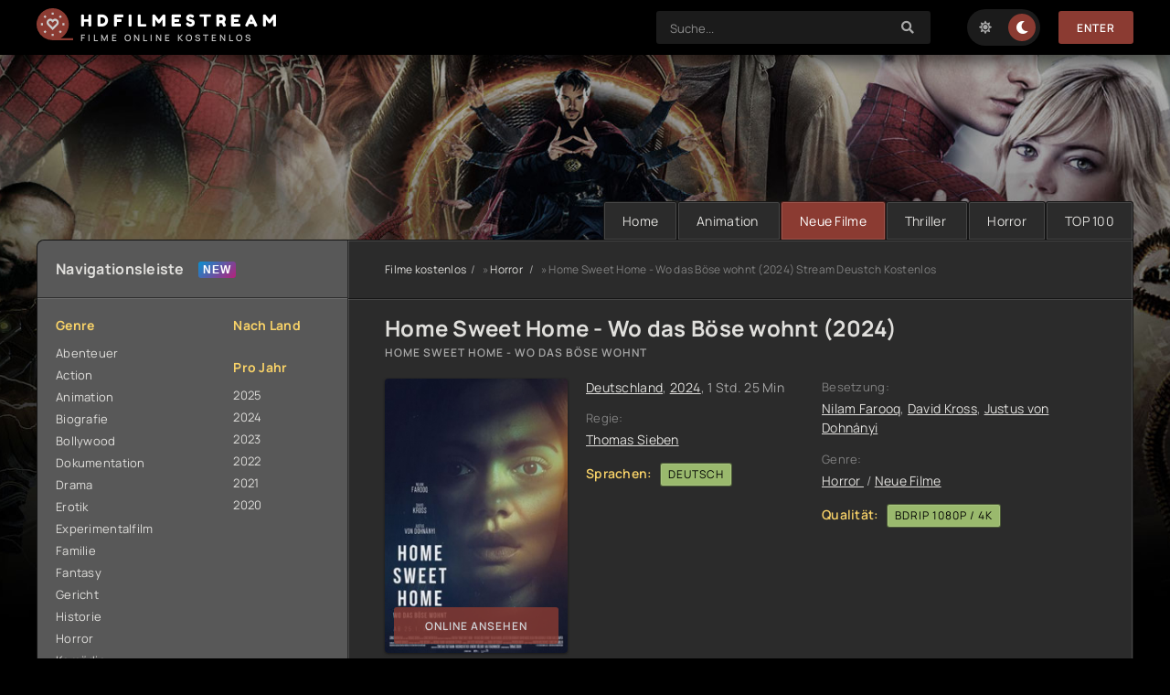

--- FILE ---
content_type: text/html; charset=utf-8
request_url: https://hdfilmestream.co/587-home-sweet-home-wo-das-bose-wohnt-2024.html
body_size: 8526
content:
<!DOCTYPE html>
<html lang="de">
<head>
	<title>Home Sweet Home - Wo das Böse wohnt (2024) Stream kostenlos auf deutsch anschauen</title>
<meta name="charset" content="utf-8">
<meta name="title" content="Home Sweet Home - Wo das Böse wohnt (2024) Stream kostenlos auf deutsch anschauen">
<meta name="description" content="Home Sweet Home - Wo das Böse wohnt 2024 Online Kostenlos Ganzer Film. Home Sweet Home - Wo das Böse wohnt Stream deutsch Video in guter Qualität HD 720p, Full HD 1080p, Ultra HD 4K unbegrenzt.">
<meta name="keywords" content="Home Sweet Home - Wo das Böse wohnt 2024 Online, Home Sweet Home - Wo das Böse wohnt Stream deutsch">
<meta name="generator" content="DataLife Engine (https://dle-news.ru)">
<link rel="canonical" href="https://hdfilmestream.co/587-home-sweet-home-wo-das-bose-wohnt-2024.html">
<link rel="alternate" type="application/rss+xml" title="Filme kostenlos online schauen stream Deutsch" href="https://hdfilmestream.co/rss.xml">
<link rel="search" type="application/opensearchdescription+xml" title="Filme kostenlos online schauen stream Deutsch" href="https://hdfilmestream.co/index.php?do=opensearch">
<meta property="twitter:title" content="Home Sweet Home - Wo das Böse wohnt (2024) Stream kostenlos auf deutsch anschauen">
<meta property="twitter:url" content="https://hdfilmestream.co/587-home-sweet-home-wo-das-bose-wohnt-2024.html">
<meta property="twitter:card" content="summary_large_image">
<meta property="twitter:image" content="https://hdfilmestream.co/uploads/posts/2023-11/0466291.jpg">
<meta property="twitter:description" content="Eigentlich läuft für Maria (Nilam Farooq) und Viktor (David Kross) gerade alles perfekt: Sie sind frisch verlobt, erwarten ihr erstes gemeinsames Kind und ziehen in das große Landhaus, in dem Viktor groß geworden ist. Als die hochschwangere Maria allerdings einen Abend allein in dem entlegenen">
<meta property="og:type" content="article">
<meta property="og:site_name" content="Filme kostenlos online schauen stream Deutsch">
<meta property="og:title" content="Home Sweet Home - Wo das Böse wohnt (2024) Stream kostenlos auf deutsch anschauen">
<meta property="og:url" content="https://hdfilmestream.co/587-home-sweet-home-wo-das-bose-wohnt-2024.html">
<meta property="og:image" content="https://hdfilmestream.co/uploads/posts/2023-11/0466291.jpg">
<meta property="og:description" content="Eigentlich läuft für Maria (Nilam Farooq) und Viktor (David Kross) gerade alles perfekt: Sie sind frisch verlobt, erwarten ihr erstes gemeinsames Kind und ziehen in das große Landhaus, in dem Viktor groß geworden ist. Als die hochschwangere Maria allerdings einen Abend allein in dem entlegenen">
    
    <meta name="google-site-verification" content="i0VOazGCGyggA73vzAI4xOkd0L7RVdEUSStUsQ9i_8E" />
    <meta name="msvalidate.01" content="4BC83A975B94751FB2267C2A853D36F5" />
	
    <meta name="viewport" content="width=device-width, initial-scale=1.0" />
	<meta name="theme-color" content="#111">
	<link rel="preload" href="/templates/hdfilmestream/css/common.css" as="style">
	<link rel="preload" href="/templates/hdfilmestream/css/styles.css" as="style">
	<link rel="preload" href="/templates/hdfilmestream/css/engine.css" as="style">
	<link rel="preload" href="/templates/hdfilmestream/css/fontawesome.css" as="style">
	<link rel="preload" href="/templates/hdfilmestream/webfonts/manrope-400.woff2" as="font" type="font/woff2" crossorigin>
	<link rel="preload" href="/templates/hdfilmestream/webfonts/manrope-600.woff2" as="font" type="font/woff2" crossorigin>
	<link rel="preload" href="/templates/hdfilmestream/webfonts/manrope-700.woff2" as="font" type="font/woff2" crossorigin>
	<link rel="preload" href="/templates/hdfilmestream/webfonts/fredoka-one-400.woff2" as="font" type="font/woff2" crossorigin>
    <link rel="preload" href="/templates/hdfilmestream/webfonts/fa-solid-900.woff2" as="font" type="font/woff2" crossorigin>
	<link rel="shortcut icon" href="/templates/hdfilmestream/images/logo.svg" />
	<link href="/templates/hdfilmestream/css/common.css" type="text/css" rel="stylesheet" />
	<link href="/templates/hdfilmestream/css/styles.css" type="text/css" rel="stylesheet" />
	<link href="/templates/hdfilmestream/css/engine.css" type="text/css" rel="stylesheet" /> 
	<link href="/templates/hdfilmestream/css/fontawesome.css" type="text/css" rel="stylesheet" />
</head>

<body id="pmovie">

	<div class="wrapper">

		<div class="wrapper-container wrapper-main">

			<header class="header d-flex ai-center vw100">
				<a href="/" class="logo header__logo">
					<div class="logo__title">hdfilmestream</div>
					<p class="logo__caption">Filme Online Kostenlos</p>
				</a>
				<div class="header__login flex-grow-1"><script>
	function switchLight() {
		if (localStorage.getItem('theme') === 'light') {
			document.querySelector('body').classList.add('lt-is-active');
		} else {
			document.querySelector('body').classList.remove('lt-is-active');
		};
	};
	switchLight();
</script>	


<div class="login login--not-logged d-none">
	<div class="login__header d-flex jc-space-between ai-center">

		<div class="login__close"><span class="fas fa-times"></span></div>
	</div>
	<form method="post">
	<div class="login__content">
		<div class="login__row">
			<div class="login__caption">login:</div>
			<div class="login__input"><input type="text" name="login_name" id="login_name" placeholder="login"/></div>
			<span class="fas fa-user"></span>
		</div>
		<div class="login__row">
			<div class="login__caption">password: </div>
			<div class="login__input"><input type="password" name="login_password" id="login_password" placeholder="password" /></div>
			<span class="fas fa-lock"></span>
		</div>
		<label class="login__row checkbox" for="login_not_save">
			
		</label>
		<div class="login__row">
			<button onclick="submit();" type="submit" title="enter">enter</button>
			<input name="login" type="hidden" id="login" value="submit" />
		</div>
	</div>
	<div class="login__social">
		
		<div class="login__social-btns">
		
		</div>
	</div>
	</form>
</div>
</div>
				<div class="header__search">
					<form id="quicksearch" method="post">
						<input type="hidden" name="do" value="search">
						<input type="hidden" name="subaction" value="search">
						<div class="header__search-box">
							<input id="story" name="story" placeholder="Suche..." type="text" autocomplete="off">
							<button type="submit" class="search-btn"><span class="fas fa-search"></span></button>
						</div>
					</form>
				</div>
				<ul class="theme-toggle" title="Designfarbe ändern">
					<li><span class="fas fa-sun"></span></li>
					<li><span class="fas fa-moon"></span></li>
				</ul>
				
			
				<button class="header__btn js-show-login">Enter</button>
				
				
				<button class="header__btn-menu d-none js-show-mobile-menu"><span class="fas fa-bars"></span></button>
			</header>

			<!-- END HEADER -->

			<ul class="carou__menu d-flex jc-flex-end">
				<li><a href="/">Home</a></li>
				<li><a href="/animation/">Animation </a></li>
				<li><a href="/neue-filme/" class="is-active">Neue Filme</a></li>
				<li><a href="/thriller/">Thriller </a></li>
				<li><a href="/horror/">Horror </a></li>
				<li><a href="#">TOP 100</a></li>
			
			</ul>
			

			<div class="content cols d-flex">

				<aside class="col-side">

					<div class="side-block js-this-in-mobile-menu">
						<div class="side-block__title new first">Navigationsleiste</div>
						<div class="side-block__content d-flex jc-space-between">
							<div class="nav-col">
								<div class="nav-title">Genre</div>
								<ul class="nav-menu">
									<li><a href="/abenteuer/">Abenteuer </a></li>
									<li><a href="/action/">Action </a></li>
									<li><a href="/animation/">Animation </a></li>
									<li><a href="/biografie/">Biografie </a></li>
									<li><a href="/bollywood/">Bollywood </a></li>
									<li><a href="/dokumentation/">Dokumentation </a></li>
									<li><a href="/drama/">Drama</a></li>
									<li><a href="/erotik/">Erotik </a></li>
                                    <li><a href="/experimentalfilm /">Experimentalfilm  </a></li>
									<li><a href="/familie/">Familie </a></li>
									<li><a href="/fantasy/">Fantasy  </a></li>
									<li><a href="/gericht/">Gericht </a></li>
									<li><a href="/historie/">Historie </a></li>
									<li><a href="/horror/">Horror  </a></li>				
                                    <li><a href="/komodie/">Komödie  </a></li>
									<li><a href="/kriegsfilm/">Kriegsfilm  </a></li>
									<li><a href="/krimi/">Krimi </a></li>
									<li><a href="/martial-arts/">Martial Arts  </a></li>
									<li><a href="/musical/"> Musical   </a></li>
                                    <li><a href="/musik/">Musik   </a></li>
									<li><a href="/romanze/">Romanze   </a></li>
									<li><a href="/sci-fi/">Sci-Fi  </a></li>
									<li><a href="/spionage/">Spionage   </a></li>
									<li><a href="/sport/">  Sport    </a></li>
                                    <li><a href="/thriller/">Thriller   </a></li>
									<li><a href="/tragikomodie/"> Tragikomödie   </a></li>
									<li><a href="/unbekannt/">Unbekannt  </a></li>
									<li><a href="/western/">Western </a></li>
									
								</ul>
							</div>
							<div class="nav-col">
								<div class="nav-title">Nach Land</div>
								<ul class="nav-menu">
									<li><a href=""></a></li>
									
								</ul>
								<div class="nav-title">Pro Jahr</div>
								<ul class="nav-menu">
										 <li>
								    <a href="/xfsearch/year/2025/">2025</a>
                                            </li>
							<li> 
                                             <a href="/xfsearch/year/2024/">2024</a>
                             </li>
							<li>
                                <a href="/xfsearch/year/2023/">2023</a>
							</li>
							<li>      
                                             
                                <a href="/xfsearch/year/2022/">2022</a>
							</li>
							<li>
								<a href="/xfsearch/year/2021/">2021</a>
							</li>
							<li>
								<a href="/xfsearch/year/2020/">2020</a>
							</li>
									
								</ul>
							</div>
						</div>
					</div>

					<div class="side-block">
						<div class="side-block__title">Neue Filme </div>
						<div class="side-block__content">
							<a class="soon d-flex ai-center" href="https://hdfilmestream.co/829-red-one-alarmstufe-weihnachten-2024.html">
	<div class="soon__img img-fit-cover">
		<img src="/uploads/posts/2024-10/thumbs/3cfa698c9e2d530317f9d2dee7cde22b.jpg" loading="lazy" alt="Red One - Alarmstufe Weihnachten (2024)">
	</div>
	<div class="soon__desc flex-grow-1">
		<div class="soon__title ws-nowrap">Red One - Alarmstufe Weihnachten (2024)</div>
		<div class="soon__text line-clamp">In der spannenden Vorweihnachtszeit verschwindet der Weihnachtsmann unter mysteriösen Umständen, was rasch die Sicherheitsbehörden alarmiert. Der Weihnachtsmann, im Sicherheitsjargon als „Red One“</div>
	</div>
</a><a class="soon d-flex ai-center" href="https://hdfilmestream.co/831-gladiator-ii-2024.html">
	<div class="soon__img img-fit-cover">
		<img src="/uploads/posts/2024-10/thumbs/930169505dfefb05fc3a651304df8c29.jpg" loading="lazy" alt="Gladiator II (2024)">
	</div>
	<div class="soon__desc flex-grow-1">
		<div class="soon__title ws-nowrap">Gladiator II (2024)</div>
		<div class="soon__text line-clamp">In dieser packenden Geschichte, die sich nach dem Tod des legendären Gladiatoren Maximus entfaltet, verfolgt Lucius, der Sohn von Lucilla, eine Reise von der Sicherheit der nordafrikanischen Küste</div>
	</div>
</a>
						</div>
					</div>
					
					<div class="side-block">
						<div class="side-block__title">Film-Updates</div>
						<div class="side-block__content upd-box">
							<div class="upd-box-title">Neueste 10 Film-Updates</div>
							<a href="https://hdfilmestream.co/367-deadpool-3-2024.html" class="updli fx-row fx-middle">
    <div class="updli-1 img-fit-cover"><img src="/uploads/posts/2024-07/thumbs/db092639cc35b9eae3f05617c2c48092.jpg" loading="lazy" alt="Deadpool &amp; Wolverine (2024)"></div>
    <div class="updli-2 fx-1"><div class="line-clamp">Deadpool &amp; Wolverine (2024)</div> 4K</div>
    <div class="updli-3"><div>DEUTSCH</div> </div>
</a><a href="https://hdfilmestream.co/686-the-beekeeper-2024.html" class="updli fx-row fx-middle">
    <div class="updli-1 img-fit-cover"><img src="/uploads/posts/2023-11/thumbs/3241199.jpg" loading="lazy" alt="The Beekeeper (2024)"></div>
    <div class="updli-2 fx-1"><div class="line-clamp">The Beekeeper (2024)</div> 4K</div>
    <div class="updli-3"><div>DEUTSCH</div> </div>
</a><a href="https://hdfilmestream.co/113-im-westen-nichts-neues-2022.html" class="updli fx-row fx-middle">
    <div class="updli-1 img-fit-cover"><img src="/uploads/posts/2022-08/thumbs/4677554.jpg" loading="lazy" alt="Im Westen nichts Neues (2022)"></div>
    <div class="updli-2 fx-1"><div class="line-clamp">Im Westen nichts Neues (2022)</div> 4K</div>
    <div class="updli-3"><div>DEUTSCH</div> </div>
</a><a href="https://hdfilmestream.co/312-spider-man-a-new-universe-2-across-the-spider-verse-2023.html" class="updli fx-row fx-middle">
    <div class="updli-1 img-fit-cover"><img src="/uploads/posts/2023-06/thumbs/4148646.jpg" loading="lazy" alt="Spider-Man: Across The Spider-Verse (2023)"></div>
    <div class="updli-2 fx-1"><div class="line-clamp">Spider-Man: Across The Spider-Verse (2023)</div> 4K</div>
    <div class="updli-3"><div>DEUTSCH</div> </div>
</a><a href="https://hdfilmestream.co/318-rehragout-rendezvous-2023.html" class="updli fx-row fx-middle">
    <div class="updli-1 img-fit-cover"><img src="/uploads/posts/2023-07/thumbs/3255507.jpg" loading="lazy" alt="Rehragout-Rendezvous (2023)"></div>
    <div class="updli-2 fx-1"><div class="line-clamp">Rehragout-Rendezvous (2023)</div> 4K</div>
    <div class="updli-3"><div>DEUTSCH</div> </div>
</a><a href="https://hdfilmestream.co/309-the-equalizer-3-2023.html" class="updli fx-row fx-middle">
    <div class="updli-1 img-fit-cover"><img src="/uploads/posts/2023-08/thumbs/5414203.jpg" loading="lazy" alt="The Equalizer 3 - The Final Chapter (2023)"></div>
    <div class="updli-2 fx-1"><div class="line-clamp">The Equalizer 3 - The Final Chapter (2023)</div> 4K</div>
    <div class="updli-3"><div>DEUTSCH</div> </div>
</a><a href="https://hdfilmestream.co/316-wonka-2023.html" class="updli fx-row fx-middle">
    <div class="updli-1 img-fit-cover"><img src="/uploads/posts/2023-11/thumbs/2490634.jpg" loading="lazy" alt="Wonka (2023)"></div>
    <div class="updli-2 fx-1"><div class="line-clamp">Wonka (2023)</div> 4K</div>
    <div class="updli-3"><div>DEUTSCH</div> </div>
</a><a href="https://hdfilmestream.co/172-aquaman-2-lost-kingdom-2023.html" class="updli fx-row fx-middle">
    <div class="updli-1 img-fit-cover"><img src="/uploads/posts/2023-12/thumbs/3428066.jpg" loading="lazy" alt="Aquaman 2: Lost Kingdom (2023)"></div>
    <div class="updli-2 fx-1"><div class="line-clamp">Aquaman 2: Lost Kingdom (2023)</div> 4K</div>
    <div class="updli-3"><div>DEUTSCH</div> </div>
</a><a href="https://hdfilmestream.co/206-meg-2-2023.html" class="updli fx-row fx-middle">
    <div class="updli-1 img-fit-cover"><img src="/uploads/posts/2023-07/thumbs/2138132.jpg" loading="lazy" alt="Meg 2: Die Tiefe (2023)"></div>
    <div class="updli-2 fx-1"><div class="line-clamp">Meg 2: Die Tiefe (2023)</div> 4K</div>
    <div class="updli-3"><div>DEUTSCH</div> </div>
</a><a href="https://hdfilmestream.co/818-venom-3-the-last-dance-2024-hd-05.html" class="updli fx-row fx-middle">
    <div class="updli-1 img-fit-cover"><img src="/uploads/posts/2024-07/thumbs/efabbb1592f012019283fb3db2b855bb.jpg" loading="lazy" alt="Venom 3: The Last Dance (2024)"></div>
    <div class="updli-2 fx-1"><div class="line-clamp">Venom 3: The Last Dance (2024)</div> 4K</div>
    <div class="updli-3"><div>DEUTSCH</div> </div>
</a>
						</div>
					</div>

					

				</aside>

				<!-- END COL SIDE -->

				<main class="col-main flex-grow-1 d-flex fd-column">
					
					<div class="speedbar ws-nowrap">	<a href="https://hdfilmestream.co/">Filme kostenlos</a> » <a href="https://hdfilmestream.co/horror/">Horror </a> » Home Sweet Home - Wo das Böse wohnt (2024) Stream Deustch Kostenlos
</div>
					
					<article class="page ignore-select pmovie">

	<div class="page__subcols d-flex">

		<header class="page__header">
			<h1>Home Sweet Home - Wo das Böse wohnt (2024)</h1>
			<div class="pmovie__original-title">Home Sweet Home - Wo das Böse wohnt</div>
		</header>

		<div class="page__subcol-side">
			<div class="pmovie__poster img-fit-cover">
				<img src="/uploads/posts/2023-11/thumbs/0466291.jpg" loading="lazy" alt="Home Sweet Home - Wo das Böse wohnt (2024)">
				<div class="pmovie__btn btn js-scroll-to">Online ansehen</div>
			</div>
		</div>

		<!-- END PAGE SUBCOL SIDE -->

		<div class="page__subcol-main flex-grow-1 d-flex fd-column">
			<div class="pmovie__year"><a href="https://hdfilmestream.co/xfsearch/country/deutschland/">Deutschland</a>, <a href=""><a href="https://hdfilmestream.co/xfsearch/year/2024/">2024</a></a>, 1 Std. 25 Min</div>
			<ul class="pmovie__header-list flex-grow-1">
				<li>
					<div>Regie:</div>
					<a href="https://hdfilmestream.co/xfsearch/director/thomas%20sieben/">Thomas Sieben</a>
				</li>
			       <li class="pmovie__header-list--accent"><span>Sprachen:</span> <span>Deutsch</span></li>
			</ul>
			<div class="pmovie__bottom d-flex ai-center">
				<div class="card__ratings flex-grow-1 d-flex">
				
				
				</div>
			
			</div>
		</div>

		<!-- END PAGE SUBCOL MAIN -->

		<ul class="page__subcol-side2 pmovie__header-list">
			<li>
				<div>Besetzung: </div>
					<a href="https://hdfilmestream.co/xfsearch/actors/nilam%20farooq/">Nilam Farooq</a>, <a href="https://hdfilmestream.co/xfsearch/actors/david%20kross/">David Kross</a>, <a href="https://hdfilmestream.co/xfsearch/actors/justus%20von%20dohn%C3%A1nyi/">Justus von Dohnányi</a>
			</li>
			<li>
				<div>Genre:</div>
					<a href="https://hdfilmestream.co/horror/">Horror </a> / <a href="https://hdfilmestream.co/neue-filme/">Neue Filme</a>
			</li>
            <li class="pmovie__header-list--accent"><span>Qualität:</span> <span>BDRip 1080p / 4K</span></li>
		</ul>

		<div class="card__fav">
		
		</div>

	</div>

	<!-- END PAGE SUBCOLS -->

	<div class="page__text full-text clearfix"><p><span>Eigentlich läuft für Maria (Nilam Farooq) und Viktor (David Kross) gerade alles perfekt: Sie sind frisch verlobt, erwarten ihr erstes gemeinsames Kind und ziehen in das große Landhaus, in dem Viktor groß geworden ist. Als die hochschwangere Maria allerdings einen Abend allein in dem entlegenen Haus verbringen muss, ereignen sich seltsame Dinge. Viktor muss lange arbeiten und Maria versucht sich währenddessen mit ihrem neuen Zuhause anzufreunden, das ihr immer noch einen Schauer über den Rücken laufen lässt. Anfangs hält sie die seltsamen Vorkommnisse wie Stromausfall und seltsame Geräusche aus dem Keller für Zufälle. Doch die Ereignisse werden immer schlimmer und so langsam muss sie einsehen, dass sie und ihr Baby dort nicht sicher sind. Als dann auch noch die Wehen einsetzen und die Autoschlüssel auf merkwürdige Weise verschwinden, wird die Nacht zum Albtraum. Welche düsteren Geheimnisse birgt das Haus und was hat Viktors Familie zu verbergen?</span></p></div>
	<h2 class="page__subtitle tac">Home Sweet Home - Wo das Böse wohnt (2024) kostenlos online ansehen</h2>
	
	<div class="pmovie__player tabs-block">
		<div class="pmovie__player-controls d-flex ai-center">
			<div class="tabs-block__select d-flex flex-grow-1">
				<span>Online ansehen</span> 
				<span>TRAILER</span>
			</div>
			<div class="pmovie__complaint2">
			
			</div>
		</div>
		<div class="tabs-block__content d-none video-inside video-responsive">
			<iframe width="932" height="524" data-src="https://www.youtube.com/embed/OLqG2mRPEM8" title="HOME SWEET HOME: Wo das Böse wohnt Trailer German Deutsch (2024) Nilam Farooq, David Kross" frameborder="0" allow="accelerometer; autoplay; clipboard-write; encrypted-media; gyroscope; picture-in-picture; web-share" allowfullscreen></iframe>
		</div>
		<div class="tabs-block__content d-none video-inside video-responsive">
		<iframe width="932" height="524" data-src="https://www.youtube.com/embed/OLqG2mRPEM8" title="HOME SWEET HOME: Wo das Böse wohnt Trailer German Deutsch (2024) Nilam Farooq, David Kross" frameborder="0" allow="accelerometer; autoplay; clipboard-write; encrypted-media; gyroscope; picture-in-picture; web-share" allowfullscreen></iframe>
		</div>
		
		<div class="pmovie__player-bottom d-flex ai-center jc-space-between">
			
			<div class="pmovie__share flex-grow-1">
				<div class="ya-share2" data-services="vkontakte,facebook,odnoklassniki,viber,whatsapp,telegram" data-counter="ig"></div>
			</div>

		</div>
	</div>

	<div class="pmovie__caption">
		Home Sweet Home - Wo das Böse wohnt (2024) Ganzer Film Deustch Kostenlos!. 
		Home Sweet Home - Wo das Böse wohnt Stream online Deutsch / Deutsch voll untertitelt  in hoher Qualität HD 720p, Full HD 1080p, Ultra HD 4K.
	</div>

	<section class="sect pmovie__related">
		<h3 class="sect__title sect__header">Empfohlen zu sehen:</h3>
		<div class="sect__content d-grid ">
			<a class="poster d-flex fd-column" href="https://hdfilmestream.co/166-spider-man-no-way-home-the-more-fun-stuff-version-2022.html">
    <div class="poster__img img-responsive img-responsive--portrait img-fit-cover anim">
        <img src="/uploads/posts/2022-09/thumbs/2161253.jpg" loading="lazy" alt="Spider-Man: No Way Home - The More Fun Stuff Version (2022)">
    </div>
    <h3 class="poster__title">Spider-Man: No Way Home - The More Fun Stuff Version (2022)</h3>
</a><a class="poster d-flex fd-column" href="https://hdfilmestream.co/584-a-great-place-to-call-home-2024.html">
    <div class="poster__img img-responsive img-responsive--portrait img-fit-cover anim">
        <img src="/uploads/posts/2023-11/thumbs/4724888.jpg" loading="lazy" alt="A Great Place To Call Home (2024)">
    </div>
    <h3 class="poster__title">A Great Place To Call Home (2024)</h3>
</a><a class="poster d-flex fd-column" href="https://hdfilmestream.co/255-karagoz-yar-bana-bir-elence-2022.html">
    <div class="poster__img img-responsive img-responsive--portrait img-fit-cover anim">
        <img src="/uploads/posts/2022-09/thumbs/3534240.jpg" loading="lazy" alt="Karagöz: Yar Bana Bir Eğlence (2022)">
    </div>
    <h3 class="poster__title">Karagöz: Yar Bana Bir Eğlence (2022)</h3>
</a><a class="poster d-flex fd-column" href="https://hdfilmestream.co/222-spider-man-no-way-home-2021.html">
    <div class="poster__img img-responsive img-responsive--portrait img-fit-cover anim">
        <img src="/uploads/posts/2022-09/thumbs/5365793.jpg" loading="lazy" alt="Spider-Man: No Way Home (2021)">
    </div>
    <h3 class="poster__title">Spider-Man: No Way Home (2021)</h3>
</a><a class="poster d-flex fd-column" href="https://hdfilmestream.co/326-missing-2023.html">
    <div class="poster__img img-responsive img-responsive--portrait img-fit-cover anim">
        <img src="/uploads/posts/2023-02/thumbs/5955369.jpg" loading="lazy" alt="Missing (2023)">
    </div>
    <h3 class="poster__title">Missing (2023)</h3>
</a>
		</div>
	</section>
	
	

</article>
<div id="dle-ajax-comments"></div>
<form  method="post" name="dle-comments-form" id="dle-comments-form" >
		<input type="hidden" name="subaction" value="addcomment">
		<input type="hidden" name="post_id" id="post_id" value="587"><input type="hidden" name="user_hash" value="8bc6ff72d95ed0898e9f6f5b0df5b13045ce4d9f"></form>
					
				</main>
				
				<!-- END COL MAIN -->

			</div>

			<!-- END CONTENT -->

			

			<footer class="footer d-flex ai-center">
				<div class="logo footer__logo">
					<div class="logo__title">HDFILMESTREAM</div>
					<p class="logo__caption">FILME ONLINE KOSTENLOS</p>
				</div>
				<a href="/" class="btn">HD FILME</a>
				<div class="footer__text flex-grow-1">
					© 2026 "HDFILMESTREAM.co" Filme  stream online schauen auf deutsch.
					<br>Viele Filmaufnahmen sind in der Qualität 4K Ultra HD-kompatibel. 
				</div>
				<div class="footer__counter">
					
				</div>
			</footer>

			<!-- END FOOTER -->

		</div>

		<!-- END WRAPPER-MAIN -->

	</div>

	<!-- END WRAPPER -->

	
<script src="/engine/classes/js/jquery3.js?v=2711f"></script>
<script src="/engine/classes/js/jqueryui3.js?v=2711f" defer></script>
<script src="/engine/classes/js/dle_js.js?v=2711f" defer></script>
<script src="/engine/classes/js/lazyload.js?v=2711f" defer></script>
<script src="/engine/editor/jscripts/tiny_mce/tinymce.min.js?v=2711f" defer></script>
<script type="application/ld+json">{"@context":"https://schema.org","@graph":[{"@type":"BreadcrumbList","@context":"https://schema.org/","itemListElement":[{"@type":"ListItem","position":1,"item":{"@id":"https://hdfilmestream.co/","name":"Filme kostenlos"}},{"@type":"ListItem","position":2,"item":{"@id":"https://hdfilmestream.co/horror/","name":"Horror "}},{"@type":"ListItem","position":3,"item":{"@id":"https://hdfilmestream.co/587-home-sweet-home-wo-das-bose-wohnt-2024.html","name":"Home Sweet Home - Wo das Böse wohnt (2024)"}}]}]}</script>
	<script src="/templates/hdfilmestream/js/libs.js"></script>
	<script>
<!--
var dle_root       = '/';
var dle_admin      = '';
var dle_login_hash = '8bc6ff72d95ed0898e9f6f5b0df5b13045ce4d9f';
var dle_group      = 5;
var dle_skin       = 'hdfilmestream';
var dle_wysiwyg    = '2';
var quick_wysiwyg  = '2';
var dle_min_search = '4';
var dle_act_lang   = ["Yes", "No", "Enter", "Cancel", "Save", "Delete", "Loading. Please, wait..."];
var menu_short     = 'Quick edit';
var menu_full      = 'Full edit';
var menu_profile   = 'View profile';
var menu_send      = 'Send message';
var menu_uedit     = 'Admin Center';
var dle_info       = 'Information';
var dle_confirm    = 'Confirm';
var dle_prompt     = 'Enter the information';
var dle_req_field  = ["Fill the name field", "Fill the message field", "Fill the field with the subject of the message"];
var dle_del_agree  = 'Are you sure you want to delete it? This action cannot be undone';
var dle_spam_agree = 'Are you sure you want to mark the user as a spammer? This will remove all his comments';
var dle_c_title    = 'Send a complaint';
var dle_complaint  = 'Enter the text of your complaint to the Administration:';
var dle_mail       = 'Your e-mail:';
var dle_big_text   = 'Highlighted section of text is too large.';
var dle_orfo_title = 'Enter a comment to the detected error on the page for Administration ';
var dle_p_send     = 'Send';
var dle_p_send_ok  = 'Notification has been sent successfully ';
var dle_save_ok    = 'Changes are saved successfully. Refresh the page?';
var dle_reply_title= 'Reply to the comment';
var dle_tree_comm  = '0';
var dle_del_news   = 'Delete article';
var dle_sub_agree  = 'Do you really want to subscribe to this article’s comments?';
var dle_captcha_type  = '0';
var dle_share_interesting  = ["Share a link to the selected text", "Twitter", "Facebook", "Вконтакте", "Direct Link:", "Right-click and select «Copy Link»"];
var DLEPlayerLang     = {prev: 'Previous',next: 'Next',play: 'Play',pause: 'Pause',mute: 'Mute', unmute: 'Unmute', settings: 'Settings', enterFullscreen: 'Enable full screen mode', exitFullscreen: 'Disable full screen mode', speed: 'Speed', normal: 'Normal', quality: 'Quality', pip: 'PiP mode'};
var allow_dle_delete_news   = false;
var dle_search_delay   = false;
var dle_search_value   = '';
jQuery(function($){

	
	
	tinyMCE.baseURL = dle_root + 'engine/editor/jscripts/tiny_mce';
	tinyMCE.suffix = '.min';

	tinymce.init({
		selector: 'textarea#comments',
		language : "en",
		element_format : 'html',
		width : "100%",
		height : 260,

		deprecation_warnings: false,
		
		plugins: ["link image lists paste quickbars dlebutton noneditable"],
		
		draggable_modal: true,
		toolbar_mode: 'floating',
		contextmenu: false,
		relative_urls : false,
		convert_urls : false,
		remove_script_host : false,
		browser_spellcheck: true,
		extended_valid_elements : "div[align|style|class|contenteditable],b/strong,i/em,u,s,p[align|style|class|contenteditable]",
		quickbars_insert_toolbar: '',
		quickbars_selection_toolbar: 'bold italic underline | dlequote dlespoiler dlehide',
		
	    formats: {
	      bold: {inline: 'b'},
	      italic: {inline: 'i'},
	      underline: {inline: 'u', exact : true},
	      strikethrough: {inline: 's', exact : true}
	    },
		
		paste_as_text: true,
		elementpath: false,
		branding: false,
		
		dle_root : dle_root,
		dle_upload_area : "comments",
		dle_upload_user : "",
		dle_upload_news : "0",
		
		menubar: false,
		noneditable_editable_class: 'contenteditable',
		noneditable_noneditable_class: 'noncontenteditable',
		image_dimensions: false,
		
		
		toolbar: "bold italic underline | alignleft aligncenter alignright | bullist numlist | dleemo link dleleech  | dlequote dlespoiler dlehide",
		content_css : dle_root + "engine/editor/css/content.css"

	});
				$('#dle-comments-form').submit(function() {
					doAddComments();
					return false;
				});
FastSearch();
});
//-->
</script>
<!-- Yandex.Metrika counter -->
<script type="text/javascript" >
   (function(m,e,t,r,i,k,a){m[i]=m[i]||function(){(m[i].a=m[i].a||[]).push(arguments)};
   m[i].l=1*new Date();k=e.createElement(t),a=e.getElementsByTagName(t)[0],k.async=1,k.src=r,a.parentNode.insertBefore(k,a)})
   (window, document, "script", "https://mc.yandex.ru/metrika/tag.js", "ym");

   ym(89394798, "init", {
        clickmap:true,
        trackLinks:true,
        accurateTrackBounce:true
   });
</script>
<noscript><div><img src="https://mc.yandex.ru/watch/89394798" style="position:absolute; left:-9999px;" alt="" /></div></noscript>
<!-- /Yandex.Metrika counter -->
<script defer src="https://static.cloudflareinsights.com/beacon.min.js/vcd15cbe7772f49c399c6a5babf22c1241717689176015" integrity="sha512-ZpsOmlRQV6y907TI0dKBHq9Md29nnaEIPlkf84rnaERnq6zvWvPUqr2ft8M1aS28oN72PdrCzSjY4U6VaAw1EQ==" data-cf-beacon='{"version":"2024.11.0","token":"beac355b8b7b4a6f95b89d0a23392d9b","r":1,"server_timing":{"name":{"cfCacheStatus":true,"cfEdge":true,"cfExtPri":true,"cfL4":true,"cfOrigin":true,"cfSpeedBrain":true},"location_startswith":null}}' crossorigin="anonymous"></script>
</body>
</html>

<!-- DataLife Engine Copyright SoftNews Media Group (http://dle-news.ru) -->


--- FILE ---
content_type: text/css
request_url: https://hdfilmestream.co/templates/hdfilmestream/css/styles.css
body_size: 8668
content:

/* BASIC LAYOUT
----------------------------------------------- */
.wrapper {min-width: 320px; position: relative; 
	background: url(../images/bg.jpg) center top / 1800px auto no-repeat;}
.wrapper-container {max-width: var(--max-width); margin: 0 auto; position: relative; z-index: 20;}
.header {background: var(--bg-black); margin-bottom: 160px; position: relative; box-shadow: var(--bsh);}
.cols {background-color: var(--bg); border-radius: 8px; min-height: 100vh;
	border: 1px solid var(--bdc); box-shadow: inset 0 0 0 1px var(--bdc-lighter);}
.footer {padding: 20px 0;}
.col-main {padding: 30px var(--indent); padding-bottom: 40px;}
.col-side {background-color: var(--bg-lightest); padding: 20px; border-radius: 8px 0 0 8px;
	width: 340px; border-right: 1px solid var(--bdc); box-shadow: 1px 0 var(--bdc-lighter);}
.carou__menu + .content {border-top-right-radius: 0;}
	
#scrolltop {position: fixed; width: 60px; height: 60px; line-height: 60px; right: 10px; bottom: 10px;
	z-index: 990; display: none; background-color: var(--bg-lighter); color: var(--tt); 
	cursor: pointer; font-size: 24px; border-radius: 50%; text-align: center; box-shadow: var(--bsh);}


/* HEADER, NAV
----------------------------------------------- */
.logo {display: inline-flex; flex-direction: column; justify-content: center; height: 60px; text-align: left;
	background: url(../images/logo.svg) 0 9px / 40px no-repeat; padding-left: 48px;}
.logo__title {text-transform: uppercase; color: #fff; font-size: 18px; letter-spacing: 5px; 
	font-weight: 400; line-height: 1; font-family: 'Fredoka One', sans-serif;}
.logo__caption {font-size: 10px; font-weight: 600; color: #fff; 
	opacity: 0.8; text-transform: uppercase; letter-spacing: 3px; margin-top: 3px;}
.header__btn {height: 36px;}
.header__link {margin-right: 20px; font-size: 12px; text-transform: uppercase; letter-spacing: 1px;}
.theme-toggle {display: inline-flex; justify-content: space-between; align-items: center; cursor: pointer;
	background-color: var(--bg-darker); height: 40px; border-radius: 20px; padding: 5px 0; margin-right: 20px;}
.theme-toggle li {cursor: pointer; width: 30px; height: 30px; line-height: 30px; 
	border-radius: 50%; text-align: center; color: var(--tt); margin: 0 5px;} 
.theme-toggle:hover li {color: #fff;}
.lt-is-active .theme-toggle li:first-child, body:not(.lt-is-active) .theme-toggle li:last-child {background-color:var(--accent); color: #fff;}

.header__search {position:relative; width: 300px; margin: 0 40px;}
.header__search input, .header__search input:focus {padding: 0 50px 0 15px; border-radius: 3px; 
	background-color: var(--bg-darker); color: var(--tt-lighter); border: 0px solid var(--bdc); 
	box-shadow: none; height: 36px; line-height: 36px;}
.header__search input:not(:focus)::placeholder {color: var(--tt); opacity: 0.8; font-size: 13px;} 
.header__search button {position:absolute; right: 0; top: 0; width: 50px; padding: 0; 
	background: none; color: var(--tt); font-size: 14px; height: 36px;}


/* TOP ITEM
----------------------------------------------- */
a.card__img:hover, .top__img:hover, .poster:hover .poster__img {opacity: 0.8;}
.carou__menu li {text-align: center;}
.carou__menu a {display: block; padding: 11px 20px; background-color: var(--bg); border-radius: 3px 3px 0 0; 
	box-shadow: inset 0 0 0 1px var(--bdc-lighter); border: 1px solid var(--bdc); border-bottom: 0;}
.carou__menu a.is-active, .carou__menu a:hover {background-color: var(--accent); color: #fff;}
.carou {padding: 20px; background-color: var(--bg-lightest); margin-bottom: 20px; 
	width: 100%; position: relative; border-radius: 6px 0 6px 6px; 
	box-shadow: inset 0 0 0 1px var(--bdc-lighter); border: 1px solid var(--bdc);}
.carou__content:not(.owl-carousel) {display: flex; overflow: hidden;}
.carou__content > .top {width: calc((100% - 140px)/8); flex-shrink: 0; margin-right: 20px;}
.top__img {border-radius: 4px; border: 1px solid var(--bdc);}
.top__desc {position: absolute; left: 0; right: 0; bottom: 0; z-index: 10; 
	padding: 20px; color: var(--tt-lighter);}
.poster__rating {position: absolute; left: 0; top: 5px; z-index: 10; border-radius: 0 4px 4px 0;
	background-color: #aaaaaa; color: #fff; font-size: 12px; padding: 2px; 
	text-align: center; width: 40px; font-weight: 600;}
.poster__rating.rating-1, .poster__rating.rating-2, .poster__rating.rating-3 {background-color: #e07978;}
.poster__rating.rating-4, .poster__rating.rating-5, .poster__rating.rating-6 {background-color: #e4a257;}
.poster__rating.rating-7, .poster__rating.rating-8, .poster__rating.rating-9, .poster__rating.rating-10 {background-color: #9ab96d;}
.poster__img {box-shadow: var(--bsh-2); border-radius: 3px; margin-bottom: 15px;}
.poster__title {line-height: 1.4; font-size: 14px; font-weight: 400;}


/* SECTION
----------------------------------------------- */
.sect:not(:last-child) {margin-bottom: 30px;}
.sect__header {margin-bottom: 30px;}
.sect__title {font-size: 24px; font-weight: 700; color: var(--tt-lighter);}
.sect__subtitle {font-size: 21px;}
.site-desc {display: grid; grid-gap: 20px; line-height: 1.7; color: var(--tt-darker);  margin: 40px 0;}
.site-desc h1, .site-desc h2, .site-desc h3 {font-weight: 700; font-size: 18px; color: var(--tt); line-height: 1.3;}
.site-desc a {text-decoration: underline; color: var(--tt);}
.site-desc ul li {position: relative; padding-left: 25px; margin-left: 25px;}
.site-desc ul li::before {content:"\f00c"; font-weight: 900; font-family:'Font Awesome 5 Pro'; 
	color: var(--accent); position: absolute; left: 0; top: 0;}
.site-desc img {float:left; margin:0 20px 10px 0; width:240px; border-radius:3px; opacity:0.6;}
.speedbar {font-size: 12px; color: var(--tt-darker-2); margin-bottom: 23px; margin-top: -7px;}
.speedbar a:after {color: var(--tt); display: inline; content: '/'; margin: 0 5px;}
.speedbar a:hover {text-decoration: underline;}
.sect__btn-filter {height: 30px; padding: 0 10px; margin-left: 20px;}


/* CARD
----------------------------------------------- */
.card {margin: 0 var(--indent-negative); padding: 20px var(--indent); line-height: 1.4;
	border-top: 1px solid var(--bdc); box-shadow: inset 0 1px var(--bdc-lighter); position: relative;} 
.card__img {width: 200px; height: 300px; margin-right: 20px; display: block; 
	border-radius: 4px 4px 0 0; box-shadow: var(--bsh-2)}
.card__title, .card__bottom {width: 100%;}
.card__title {font-size: 18px; font-weight: 700; margin: -3px 0 17px 0; padding-right: 140px;}
.card__list {display: grid; grid-gap: 3px 0; font-size: 13px;}
.card__list li > span:first-child {font-weight: 600; margin-right: 3px;}
.card__list a {text-decoration: underline;}
.card__list--margin {margin-top: 12px;}
.card__text {margin-top: 13px;-webkit-line-clamp: 4;}
.card__bottom {font-size: 12px;}
.card__meta {margin-left: 20px;}
.card__meta .fas {margin-right: 5px; opacity: 0.66;}
.card__meta--move {position: absolute; top: 22px; right: 46px; margin: 0;}
.card__btn {border-radius: 0 0 4px 4px; width: 200px; height: 40px; box-shadow: inset 0 0 0 1px var(--bdc-lighter);
	background-color: var(--bg-darker); color: var(--tt); border: 1px solid var(--bdc); 
	height: 42px; margin-top: -2px;}
.card__fav {position: absolute; right: 0; top: 0; width: 60px; height: 60px; cursor: pointer; 
	font-size: 18px; overflow: hidden; color: var(--tt-lighter);}
.card__fav .fas {position: relative; z-index: 1; width: 100%; height: 100%; cursor: pointer;
	display: flex !important; justify-content: center; align-items: center; padding: 0 0 25px 25px;}
.card__fav .fas::after {content: ''; background: var(--gradient); box-shadow: var(--bsh-2); z-index: -1;
	position: absolute; left: 0; top: 0; width: 100%; height: 100%; transform: skew(45deg); transform-origin: 0 0;}
.card__fav .fas.added::after {background: var(--gradient-accent);}
.card__rating-ext {margin-left: 20px; font-size: 16px; font-weight: 600; color: var(--tt-lighter); min-width: 50px; 
	position: relative; height: 40px; display: flex; align-items: flex-end; line-height: 1; white-space: nowrap;}
.card__rating-ext > span {font-size: 10px; font-weight: 400; color: var(--tt); 
	margin-left: 3px; display: inline-block; position: relative; top: -2px;}
.card__rating-ext::before {content: attr(data-text); display: block; position: absolute; left: 24px; top: 0; 
	white-space: nowrap; font-size: 12px; font-weight: 400; color: var(--accent-3); line-height: 20px;}
.card__rating-ext.kp {background: url(../images/kp.svg) 0 0 / 20px no-repeat;}
.card__rating-ext.imdb {background: url(../images/imdb.svg) 0 0 / 18px no-repeat;}
.card__rating-ext.site {padding-left: 50px; min-width: 140px;}
.card__rating-ext-count {height: 40px; width: 40px; position: absolute; left: 0; top: 0;}
.card__rating-ext svg {width: 150px; height: 150px; position: absolute; left: 0; top: 0; fill: none; 
	transform: scale(0.3,0.3) rotate(-90deg) translate(-50%,-50%); transform-origin: left top; margin: 19px 0 0 20px;}
.card__rating-ext svg circle {width: 150px; height: 150px; fill: inherit; transform: translate(5px,5px);
	stroke-width: 10; stroke: var(--bg-lightest); stroke-dasharray: 440; stroke-dashoffset: 0;}
.card__rating-ext svg circle:nth-child(2) {stroke: var(--accent-3);}
.stars {height: 17px; width: 85px; position: absolute; left: 50px; top: 0px; pointer-events: none;
	background: url(../dleimages/rating.svg); transform: scale(1,1); transform-origin: left top;}
.stars__rating-fill {position: absolute; left: 0; top: 0; height: 100%; z-index: 1; 
	background: url(../dleimages/rating.svg) 0 -34px repeat-x;}


/* SIDEBAR
----------------------------------------------- */
.side-block:not(:last-child) {margin-bottom: 20px;}
.side-block__title {border: 1px solid var(--bdc); border-left: 0; border-right: 0; margin: 0 -20px; 
	box-shadow: 0 1px var(--bdc-lighter), inset 0 1px var(--bdc-lighter); padding: 10px 20px; 
	font-size: 16px; font-weight: 700; margin-bottom: 20px; color: var(--tt-lighter);}
div.new::after {content: "NEW"; content: NEW; box-sizing: border-box; display: inline-block; vertical-align: middle;
	border-radius: 3px; padding: 2px 5px; color: #fff; font-size: 12px; margin-left: 15px; font-weight: 600;
	background: linear-gradient(-45deg,#ee5200,#e70062,#0097d5,#1c84cd); 
	text-shadow: none; position: relative; top: -1px; letter-spacing: 1px;
	background-size: 400% 400%; animation: Gradient 3s ease infinite; font-family: verdana,sans-serif;}
@keyframes Gradient {0% {background-position: 0 50%;} 50% {background-position: 100% 50%;} 100% {background-position: 0% 50%;} }
.side-block__title.first {border-top: 0; padding-top: 0; padding-bottom: 20px; box-shadow: 0 1px var(--bdc-lighter);}

.nav-col {width: 60%; margin-bottom: -3px;}
.nav-col + .nav-col {width: 35%;}
.nav-title {font-weight: 700; margin-bottom: 9px; color: var(--accent-2);}
.nav-menu + .nav-title {margin-top: 12px;}
.nav-menu a {display:block; padding: 3px 0; font-size: 13px;}
.nav-menu a:hover {text-decoration: underline;}
.nav-menu li {position: relative;}
.nav-menu li > span {position: absolute; right: 0; top: 5px; pointer-events: none; font-size: 12px; color: var(--tt);}

.soon + .soon {margin-top: 10px;}
.soon__img {width: 60px; height: 90px; border-radius: 3px; box-shadow: var(--bsh-2); margin-right: 10px;}
.soon__title {color: var(--tt-lighter); font-weight: 600;}
.soon__text {line-height: 1.3; -webkit-line-clamp: 4; font-size: 12px; margin-top: 5px; color: var(--tt);}

.upd-box {background-color: var(--bg); border-radius: 4px; box-shadow: vr(--bsh-2); overflow: hidden; padding-bottom: 10px;}
.updli {padding: 10px; color: var(--tt);}
.updli-1 {width: 60px; height: 60px; border-radius: 3px; box-shadow: var(--bsh-2); margin-right: 10px;}
.updli-2 {font-size: 12px;}
.updli-2 div {color: var(--tt-lighter); font-weight: 600; font-size: 14px; margin-bottom: 2px;}
.updli-3 {text-align: right; width: 120px; margin-left: 10px; font-size: 12px; line-height: 1.1;}
.updli-3 div {color: var(--accent-2); font-weight: 600; margin-bottom: 5px;}
.updli:hover {background-color: #ffffff10;}
.upd-box-title {background: var(--bg-lighter); color: var(--tt-lighter); font-weight: 700; padding: 8px 10px; margin-bottom: 10px;}

.lcomm:not(:last-child) {margin-bottom: 5px;}
.lcomm {background-color: var(--bg); border-radius: 4px; padding: 10px; font-size: 13px;}
.lcomm__link {display: block; color: var(--accent-3); font-size: 12px; 
	text-transform: uppercase; letter-spacing: 1px; padding-left: 1px;}
.lcomm__date {font-size: 12px; color: var(--tt-darker-2); margin-left: 10px;}
.lcomm__text {margin: 8px 0 10px 0;}
.lcomm__author {font-weight: 600;}
.lcomm__av {width: 24px; height: 24px; border-radius: 50%; margin-right: 10px;}


/* FOOTER, PAGINATION
----------------------------------------------- */
.footer .btn {margin-right: 40px;}
.footer__logo {min-width: 0; margin-right: 30px;}
.footer__text {font-size: 13px; line-height: 1.7;}

.pagination {text-align: center; margin: 0 var(--indent-negative); padding: 20px var(--indent); padding-bottom: 0; 
	border-top: 1px solid var(--bdc); box-shadow: inset 0 1px var(--bdc-lighter);}
.pagination__btn-loader a, .pagination__btn-loader > span {display: inline-flex; justify-content: center; align-items: center; 
	height: 44px; padding: 0 40px; max-width: 400px; background: var(--bg-darker); color: var(--tt); width: 100%;
	font-weight: 600; text-transform: uppercase; font-size: 12px; letter-spacing: 1px; 
	margin-bottom: 10px; border-radius: 3px; border: 1px solid var(--bdc); box-shadow: inset 0 0 0 1px var(--bdc-lighter);}
.pagination__pages a, .pagination__pages span {display: inline-block; margin: 10px 5px 0 5px; line-height: 38px; 
	padding: 0 10px; min-width: 40px; font-size: 16px; border: 1px solid var(--bdc); border-radius: 3px;}
.pagination__pages span:not(.nav_ext), .pagination__pages a:hover, .pagination__btn-loader a:hover  
{background: var(--accent); color: #fff; border-color: var(--accent);}


/* INNER PAGE
----------------------------------------------- */
.page__subcols {margin: 0 var(--indent-negative); padding: 20px var(--indent);
	border-top: 1px solid var(--bdc); box-shadow: inset 0 1px var(--bdc-lighter); position: relative;}
.page__header {width: 100%; margin-bottom: 20px; padding-right: 150px;}
.page__col-side {width: 300px; margin-left: 40px;}
.page__subcol-side {width: 200px; margin-right: 20px;}
.page__subcol-side2 {width: 300px; margin-left: 40px;}
.page__subtitle {font-size: 17px; font-weight: 700; margin-bottom: 20px; color: var(--tt-lighter);}
.page__subtitle.tac {text-align: center;}
.page__text {margin-bottom: 20px; padding: 20px; border-radius: 4px;
	border: 1px solid var(--bdc); box-shadow: inset 0 0 0 1px var(--bdc-lighter); background-color: var(--bg-darker);}

.pmovie__original-title {color: var(--tt); text-transform: uppercase; font-size: 12px; 
	margin-top: 2px; font-weight: 600; letter-spacing: 1px;}
.page__header h1 {font-size: 24px; font-weight: 700; color: var(--tt-lighter); margin-top: -5px;}
.page__header h1 a {margin-left: 10px; font-size: 14px; font-weight: 400;}
.pmovie__poster {width: 200px; height: 300px; box-shadow: var(--bsh-2); border-radius: 4px;}
.pmovie__btn {position: absolute; bottom: 10px; left: 10px; right: 10px; padding: 0;}
.pmovie__btn:not(:hover) {opacity: 0.8;}
.pmovie__year {margin-bottom: 15px;}
.pmovie__header-list {line-height: 1.5; font-size: 14px;}
.pmovie__header-list li + li {margin-top: 15px;}
.pmovie__header-list li > div:first-child {color: var(--tt); font-size: 13px; margin-bottom: 3px; color: var(--tt-darker-2);}
.pmovie__header-list li a, .pmovie__year a {text-decoration: underline;}
.pmovie__header-list--accent > span:first-child {color: var(--accent-2); font-weight: 600; margin-right: 5px;}
.pmovie__header-list--accent > span:first-child + span {display: inline-block; vertical-align: middle; 
	box-shadow: inset 0 0 0 1px var(--bdc-lighter); border-radius: 3px; padding: 3px 8px; letter-spacing: 1px;
	background-color: var(--accent-3); color: #000; border: 1px solid var(--bdc); font-size: 12px; text-transform: uppercase;}
.pmovie__bottom {margin-right: -340px; margin-left: -20px; margin-top: 20px;}

.pmovie__player {margin: 0 var(--indent-negative);}
.pmovie__complaint2 a {color: #eb4d4b; border-bottom: 1px dotted #eb4d4b; 
	font-size: 12px; text-transform: uppercase; font-weight: 600; letter-spacing: 1px; margin-right: var(--indent);}
.tabs-block__select span {cursor: pointer; display: inline-block;}
.tabs-block__select span {height: 40px; line-height: 40px; padding: 0 20px; 
	background-color: var(--bg-darker); color: var(--tt-darker-2); font-weight: 600; 
	box-shadow: inset 0 0 0 1px var(--bdc-lighter); border: 1px solid var(--bdc); border-bottom: 0;}
.tabs-block__select span.is-active, .tabs-block__select span:hover {background: var(--accent); color: #fff;}
.pmovie__player-bottom {background-color: var(--bg-darker); border: 1px solid var(--bdc); border-left: 0; border-right: 0; 
	box-shadow: 0 1px var(--bdc-lighter), inset 0 1px var(--bdc-lighter); padding: 10px var(--indent);}
.pmovie__rating-likes > * {display: flex; align-items: center; height: 40px; border-radius: 20px; 
	background-color: var(--bg); box-shadow: var(--bsh-2); padding: 5px; 
	font-weight: 600; margin-right: 10px; padding-right: 20px;}
.pmovie__rating-likes > * .fas {background-color: #6ab04c; color: #fff; height: 30px; line-height: 30px; 
	width: 30px; border-radius: 50%; text-align: center; font-size: 16px; margin-right: 10px;}
.pmovie__rating-likes > * + * .fas {background-color: #eb4d4b;}
.pmovie__rating-likes > a:hover {background-color: var(--accent); color: #fff;}
.pmovie__player-bottom .card__rating-ext {margin-right: 10px; margin-left: 0;}
.pmovie__share {text-align: right; margin-right: 20px;}
.pmovie__caption {line-height: 1.6; position: relative; background-color: var(--bg-lighter);
	color: var(--tt); padding: 15px var(--indent); margin: 0 var(--indent-negative); padding-left: 90px;} 
.pmovie__caption::before {content: '\f05a'; font-family: 'Font Awesome 5 Pro'; font-weight: 900; 
	position: absolute; left: var(--indent); top: 50%; font-size: 34px; color: var(--accent); transform: translateY(-50%);}

.soc-channels__item {display: flex; flex-direction: column; justify-content: center;  
	position: relative; padding: 0 20px 0 55px; height: 40px; overflow: hidden;
	background-color: #2daae1; color: #fff !important; 
	font-size: 10px; text-transform: uppercase; letter-spacing: 1px; font-weight: 400; border-radius: 4px;}
.soc-channels__item div {font-size: 14px; text-transform: none; font-weight: 600; margin-top: -1px;}
.vk {background-color: #1877f2; color: #fff;}
.yt {background-color: #df1111; color: #fff;}
.soc-channels__item + .soc-channels__item {margin-top: 10px;}
.soc-channels__item::before {content: ''; width: 40px; height: 40px; background-color: rgba(0,0,0,0.2); 
	position: absolute; left: 0; top: 0; background-position: center center; background-size: 20px; background-repeat: no-repeat;}
.tlg::before {background-image: url(../images/i-tlg.svg); background-size: 16px;}
.vk::before {background-image: url(../images/i-vk.svg);}
.yt::before {background-image: url(../images/i-youtube.svg);}

.page__tags {margin: 20px 0; margin-right: -16px; font-size: 0;}
.page__tags .fas {height: 30px; line-height: 30px; margin: 10px 10px 0 0; font-size: 16px; opacity: 0.6;}
.page__tags a {display: flex; align-items: center; white-space: nowrap; height: 30px; border-radius: 2px; 
	padding: 0 10px; font-size: 11px; text-transform: uppercase; margin: 10px 10px 0 0;
	color: var(--tt); border: 1px solid var(--bdc); box-shadow: inset 0 0 0 1px var(--bdc-lighter);}
.page__tags a:hover {background-color: var(--accent); border-color: var(--accent); color: #fff;}
.pmovie__related {border: 1px solid var(--bdc); border-left: 0; border-right: 0; margin: 0 var(--indent-negative); 
	box-shadow: 0 1px var(--bdc-lighter), inset 0 1px var(--bdc-lighter); padding: 30px var(--indent);}


/* TEXT BLOCK, TYPOGRAPHY, VIDEO BLOCK
----------------------------------------------- */
.full-text {line-height: 1.7; font-size: 14px; word-wrap: break-word;}
.full-text a {text-decoration: underline; color: #5278b1;}
.full-text img:not(.emoji), .full-text p, .full-text h1, .full-text h2, .full-text h3, .full-text h4, .full-text h5, 
.full-text > ul, .full-text > ol, .full-text table, .page__title {margin-bottom: 20px;}
.full-text > img[style*="left"], .full-text > .highslide img[style*="left"] {margin:0 10px 10px 0;}
.full-text > img[style*="right"], .full-text > .highslide img[style*="right"] {margin:0 0 10px 10px;}
.full-text > ul li, .full-text > ol li {padding-left: 60px; position: relative;}
.full-text > ul li:before {content: ''; width: 8px; height: 8px; border-radius: 50%; 
	border: 3px solid var(--accent); position: absolute; top: 5px; left: 34px;}
.full-text > ol {counter-reset: num;}
.full-text > ol li:before {content: counter(num); counter-increment: num; background-color: var(--accent); color: #fff; 
	position: absolute; top: -2px; left: 17px; width: 24px; height: 30px; font-size: 14px; font-weight: 600;
	display: flex; justify-content: flex-end; align-items: center; padding-right: 6px; box-sizing: border-box;}
.full-text > ol li:after {content: ''; border: 10px solid transparent; border-left-color: var(--accent); 
	position: absolute; left: 41px; top: -2px; transform: scale(0.66,1.5); transform-origin: 0 0;}
.full-text > ul li + li, .full-text > ol li + li {margin-top: 10px;}
.full-text table, .video-inside > * {width:100%;}
.full-text table tr td {padding:10px; border:2px solid #fff;}
.full-text table tr:nth-child(2n+1) {background-color:#f2f6f9;} 
.full-text table tr:nth-child(1) {background-color:#cee0ed;}
.full-text table img:not(.emoji) {margin:0; max-width:350px}
.full-text > *:last-child {margin-bottom: 0;}
.video-responsive {padding-top: 60%; position: relative;}
.video-responsive > iframe, .video-responsive > video {position: absolute; left: 0; top: 0; width: 100%; height: 100%;}
.full-text h1, .full-text h2, .full-text h3, .full-text h4, .full-text h5 {font-size: 21px;}
.full-text iframe {width: 100%; height: 400px; margin-bottom: 20px;}


/* COMMENTS
----------------------------------------------- */
.page__comments {margin: 0;}
.page__comments-title {font-size: 18px; font-weight: 700; color: var(--tt-lighter); margin-bottom: 20px;}
.page__comments-info {font-size: 14px; margin-bottom: 15px; margin-top: -15px; 
	color: var(--tt-darker-2); line-height: 1.5;}
.page__comments-info .fas {color: #eb4d4b; margin-right: 6px;}
.page__comments-header {position: relative; padding-right: 130px;}
.page__comments-btn {position: absolute; right: 0; top: 0;}
.page__comments-list {padding: 0;}
.page__comments-list--not-comments {padding: 0; border: 0;}
.add-comments-form.form {padding: 0; margin-bottom: 20px;}
.add-comments-form .form__input, .add-comments-form__input, .add-comments-form .form__textarea-inside textarea, 
.mass_comments_action select {border-radius: 0;}
.add-comments-form__input {margin-left: 20px;}
.add-comments-form .d-none123, .comments_subscribe + br {display: none;}
.mass_comments_action {display: flex; align-items: center; max-width: 800px; white-space: nowrap; margin-bottom: 20px;}
.mass_comments_action select {flex: 1 1 0; margin: 0 -8px 0 20px;}
.mass_comments_action .bbcodes {border-radius: 0; padding: 0 10px;}

.comment-item__title {font-weight: 600; font-size: 18px; margin-bottom: 20px;}
.comment-item {margin-bottom: 20px; padding-bottom: 15px; 
	border-bottom: 1px solid var(--bdc); box-shadow: 0 1px var(--bdc-lighter);}
.comment-item__img {width: 40px; height: 40px; border-radius: 50%; margin-right: 10px;}
.comment-item__letter {width: 100%; height: 100%; text-transform: uppercase; font-weight: 600; 
	position: absolute; left: 0; top: 0; z-index: 5; color: #fff; font-size: 18px;}
.comment-item__author, .comment-item__author a {font-weight: 600; font-size: 14px; color: var(--tt);}
.comment-item__date {color: var(--tt-darker-2); margin-top: 4px; font-size: 12px;}
.comment-item__main {margin: 8px 0 6px 0; font-size: 15px;}
.comment-item__rating {white-space: nowrap; font-size: 14px;}
.comment-item__rating a {margin-left: 6px; color: var(--tt);}
.comment-item__rating a > span:first-child {color: #6ab04c; margin-right: 2px; color: var(--tt-darker);}
.comment-item__rating a:last-child > span:first-child {color: #eb4d4b; color: var(--tt-darker);}
.comment-item__reply a {font-size: 12px; margin-right: 20px; color: var(--tt-darker-2);}
.comment-item__reply a .fas {margin-left: 5px;}
.comment-item__reply + .comment-item__reply a .fas {margin-left: 0; margin-right: 5px;}
.comment-item__controls {text-align: right; font-size: 12px; margin-right: -15px;}
.comment-item__controls li {display: inline-block; vertical-align: middle; margin: 0 0 0 10px; height: 16px; line-height: 16px;}
.comment-item__controls a:not(:hover) {color: var(--tt-darker-2);}
.comment-item__footer a:hover {text-decoration: underline;}
.comment-item__rating a:hover > span:first-child {text-decoration: none;}
.comment-item__controls .checkbox {transform: scale(0.8,0.8); margin-left: 5px;}


/* LOGIN
----------------------------------------------- */
.login {position: fixed; z-index: 999; left: 50%; top: 50%; transform: translate(-50%,-50%); overflow: hidden;
	background-color: var(--ui-bg); border-radius: 4px; width: 400px; 
	box-shadow: 0 0 0 10px rgba(255,255,255,0.2), 0 15px 45px rgba(0,0,0,1);}
.login__header {padding: 20px 40px; background-color: var(--ui-bg-darker);}
.login__title {font-size: 18px; font-weight: 600; padding: 1px 0; text-transform: capitalize; color: var(--tt-lighter);}
.login__close {cursor: pointer; font-size: 24px; opacity: 1; margin-left: 20px;}
.login__title a {border-bottom: 1px dotted var(--tt); margin-left: 10px; font-weight: 400; color: var(--tt);}
.login__content {padding: 20px 40px;}
.login__row {margin-bottom: 20px; position: relative; display: block; font-size: 14px; color: var(--tt);}
.login__caption {font-size: 14px; color: var(--tt-lighter); margin-bottom: 10px;}
.login__caption a {text-decoration: underline; margin-left: 6px; color: var(--accent-3);}
.login__input input {padding-left: 40px;}
.login__row .fas {opacity: 0.6; position: absolute; left: 0; bottom: 0; line-height: 40px; width: 40px; text-align: center;}
.login__row button {width: 100%;}
.login__social {background-color: var(--ui-bg-darker); padding: 20px 40px; text-align: center;}
.login__social-caption {font-size: 11px; text-transform: uppercase; margin-bottom: 10px;}
.login__social-btns a {display:inline-block; margin: 0 3px; vertical-align:top;}
.login__social-btns img {display:block; width:30px; height: 30px; border-radius: 50%;}
.login__avatar {width: 40px; height: 40px; border-radius: 50%; margin-right: 10px;}
.login__menu {padding-left: 35px; padding-right: 35px; margin-bottom: -10px;}
.login__menu li {flex: 1 1 0; min-width: auto; max-width: 100%; margin: 0 5px 10px 5px;}
.login__menu a {display: block; border-radius: 6px; padding: 10px; text-align: center; white-space: nowrap;
	background-color: var(--ui-bg-darker); box-shadow: inset 0 0 10px rgba(0,0,0,0.1); font-size: 13px;}
.login__menu .fas {display: block; height: 30px; font-size: 24px; opacity: 0.3;}


/**
 * Owl Carousel v2.3.4
 * Copyright 2013-2018 David Deutsch
 * Licensed under: SEE LICENSE IN https://github.com/OwlCarousel2/OwlCarousel2/blob/master/LICENSE
 */
 .owl-carousel {width: 100%; position: relative; z-index: 1;}
 .owl-carousel .owl-stage {position: relative; display:flex; justify-content:flex-start;}
 .owl-carousel .owl-stage-outer {position: relative; overflow: hidden; transform: translate3d(0px, 0px, 0px);}
 .owl-carousel .owl-item {position: relative; min-height: 10px;}
 .owl-carousel .owl-nav.disabled, .owl-carousel .owl-dots.disabled, .owl-carousel.owl-refresh .owl-item {display: none;}
 .owl-carousel.owl-loaded, .owl-carousel.owl-loading, .no-js .owl-carousel {display: block; opacity: 1;}
 .owl-carousel.owl-drag .owl-item {user-select: none;}
 .owl-carousel.owl-grab {cursor: move; cursor: grab;}
 .owl-carousel .animated {animation-duration: 1000ms; animation-fill-mode: both;}
 .owl-carousel .owl-animated-in {z-index: 0;}
 .owl-carousel .owl-animated-out {z-index: 1;}
 .owl-carousel .fadeOut {animation-name: fadeOut;}
 @keyframes fadeOut { 0% {opacity: 1;} 100% {opacity: 0;} }
 .owl-height {transition: height 600ms ease-in-out;}
 .owl-carousel .owl-item .owl-lazy {opacity: 0; transition: opacity 400ms ease;}
 .owl-carousel .owl-item img.owl-lazy {transform-style: preserve-3d;}
 .owl-nav {position: absolute; left: 0; top: 50%;}
 .owl-prev, .owl-next {display: flex; cursor: pointer; box-shadow: var(--bsh-2); width: 40px; height: 40px; 
	background-color: var(--bg); color: var(--tt); position: absolute; left: -60px; top: 0; 
	font-size: 14px; border-radius: 3px 0 0 3px;}
 .owl-prev {margin-bottom: -40px;}
 .owl-next {background-color: var(--accent); color: #fff; margin-top: -40px;}
 .owl-prev:hover, .owl-next:hover {background-color: var(--accent); color: #fff;}
 .owl-dots {text-align: center; position: absolute; left: 0; right: 0; bottom: -25px;}
 .owl-dot {display: inline-block; width: 10px; height: 10px; border-radius: 50%; 
	cursor: pointer; background: var(--bg); margin: 0 5px;}
.owl-dot.active, .owl-dot:hover {background: var(--accent);}


/* ADAPTIVE, MOBILE MENU
----------------------------------------------- */
.overlay {position: fixed; z-index: 998; left: 0; top: 0; width: 100%; height: 100%; 
	opacity: 0.6; background-color: #000; cursor: pointer; display: none;}
.mobile-menu {width: 340px; height: 100%; overflow-x: hidden; overflow-y: auto;
	padding: 20px 20px; z-index: 999; position: fixed; left: -380px; top: 0; transition: left .4s; 
	background-color: var(--bg-lightest); color: var(--tt);}
.mobile-menu.is-active {left: 0;}
.mobile-menu-close {cursor: pointer; display: block; left: 340px; top: -40px; position: fixed; z-index: 999;
	width: 40px; height: 40px; line-height: 40px; text-align: center; font-size: 18px; opacity: 0;
	background-color: #e84e36; color: #fff; transition: top .4s, opacity .4s;}
.mobile-menu-close.is-active {top: 0px; opacity: 1;}
body.mobile-menu-is-opened {overflow: hidden; width: 100%; height: 100%;}
.mobile-menu .header__menu {margin: 0; padding: 10px 20px; display: block; background: var(--bg-3); 
	width: calc(100% + 40px); margin: -10px -20px 25px -20px; max-width: none;}
.mobile-menu .header__menu > li {width: 100%; margin: 0; padding: 0;}
.mobile-menu .header__menu > li > a {height: 40px;}

@media screen and (max-width: 1220px) {
	body {background-image: none;}
	.wrapper {overflow: hidden; background-size: 140% auto;}
	.wrapper-container {max-width:1000px;}
	.header__menu, .header__link, .col-side .js-this-in-mobile-menu {display: none;}
	.header {margin-bottom: 100px;}
	.header__search {margin: 0; margin-right: 20px; width: 240px;}
	.header__logo {margin: 0 var(--indent);}
	.header__btn-menu {display: flex; width: 40px; padding: 0; border-radius: 50%; font-size: 18px; margin: 0 var(--indent);}
	.content, .carou, .col-side, .carou__menu li a {border-radius: 0;}
	.cols, .carou {border-left: 0; border-right: 0;}
	.carou {padding: 20px; padding-bottom: 40px; margin-bottom: 0;}
	.carou__menu li {flex-grow: 1; white-space: nowrap; min-width: auto; max-width: 100%;}
	.carou__content > .top {width: calc((100% - 100px)/6);}
	.col-side {width: 100%; order: 10; padding-top: 0;}
	.site-desc, .footer {padding-left: var(--indent); padding-right: var(--indent);}
	.footer {justify-content: center; text-align: center;}
	.footer__text {min-width: 100%; margin: 20px 0;}
	#scrolltop {width: 40px; height: 40px; line-height: 40px; font-size: 18px;}
}

@media screen and (max-width: 950px) {
	.wrapper-container {max-width:768px;}
	.carou__content > .top {width: calc((100% - 80px)/5);}
	.theme-toggle {order: 10; margin: 0; margin-right: 20px;}
	.header__search {order: 10; width: calc(100% - 130px); margin: 0 10px 0 20px;}
	.header {padding-bottom: 10px;}
	.header__btn-menu {margin-left: 10px;}
	.speedbar {margin: -15px 0 15px 0;}

	.page__subcol-side2, .page__col-side {width: 100%; margin: 0; margin-top: 20px;}
	.pmovie__header-list li + li {margin-top: 10px;}
	.pmovie__caption {padding-left: 76px;}
}

@media screen and (max-width: 760px) {
	.wrapper-container {max-width:640px;}
	.carou__content > .top {width: calc((100% - 40px)/3);}
	.sect__btn-filter {font-size: 0; margin-left: 10px;}
	.sect__btn-filter::before {content: attr(data-text); font-size: 12px; margin-right: -20px;}
	.card__meta, .card__btn1 {display: none;}
	.card {display: grid; grid-gap: 20px 20px; grid-template-columns: 150px minmax(0,1fr);}
	.card > .card__title {grid-column: 1 / -1;}
	.card__img {width: 150px; height: 220px;}
	.card__desc {order: 10; grid-column: 1 / -1;}
	.card__bottom, .card__title, .card__rating-ext {margin: 0;}
	.card .card__rating-ext {width: 100%; margin-bottom: 20px;}
	.card__btn {width: 100%; margin: 0; order: 10;}
	.card__list--margin {margin: 0;}
	.card__desc .card__title {margin-bottom: 15px; padding: 0;}
	.card__title {padding: 0;}
	
	.page__header {padding: 0;}
	.pmovie__bottom {margin: 0; margin-top: 20px;}
	.pmovie__bottom .card__ratings {gap: 20px 20px;}
	.pmovie__bottom .card__rating-ext {margin: 0;}
	.page__text {border-radius: 0; margin-left: -20px; margin-right: -20px;}
	.pmovie__share {order: 10; text-align: center; min-width: 100%; margin: 0; margin-top: 10px;}
	.pmovie__related .poster:nth-child(5n), .page__comments-info {display: none;}

	.page__text .quote {margin-left: var(--indent-negative); margin-right: var(--indent-negative); padding-right: var(--indent);}
	.full-text h1, .full-text h2, .full-text h3, .full-text h4, .full-text h5 {font-size: 18px;}
	
	.add-comments-form__input {min-width: 100%; margin: 0 0 10px 0;}
	.add-comments-form__btn {width: 100%; order: 10;}
	.add-comments-form .form__row--protect .form__caption {width: 100%; margin: 0 0 10px 0;}
	.mass_comments_action, .comment-item__controls, .comment-item__rating-caption {display: none;}
}

@media screen and (max-width: 590px) {
	.wrapper-container {max-width:480px;}
	.login {max-width: 90%; max-height: 90%; overflow-x: hidden; overflow-y: auto;}
	.login__header, .login__content, .login__social, .pages-bg {padding-left: 20px; padding-right: 20px;}
	.carou__content > .top {width: calc((100% - 40px)/3);}
	.header {margin-bottom: 0; box-shadow: none;}
	.header .header__btn {font-size: 0; padding: 0; width: 40px; padding-left: 5px;}
	.header .header__btn::before {content: "\f007"; font-weight: 900; font-family: 'Font Awesome 5 Pro'; font-size: 18px;}
	.pagination__btn-loader a, .pagination__btn-loader > span {max-width: 100%;}
	.footer .btn {width: 100%; margin: 0; margin-top: 20px;}
	.carou__menu a {padding: 10px; font-size: 13px; border-right: 0;}
	.wrapper {background-image: none;}

	.page__header {text-align: center;}
	.page__subcols {display: block; position: relative;}
	.page__subcol-side {margin: 0 auto; margin-bottom: 20px;}
	.page__subcol-main {display: grid; grid-gap: 0px 20px; grid-template-columns: minmax(0,1fr) 150px;}
	.pmovie__bottom {grid-row: 1 / 3; grid-column: 2 / 3; margin: 0; align-self: start;}
	.pmovie__complaint2, .pmovie__player-bottom .card__rating-ext {display: none;}
	.pmovie__subinfo {width: 100%; padding-top: 5px;}
	.pmovie__subinfo::before {content: ""; display: table; clear: both; width: 100%;}
	.tabs-block__select span {flex: 1 1 0; min-width: auto; max-width: 100%; white-space: nowrap; text-align: center;}
	.pmovie__related .poster:nth-child(5n) {display: block;}
}

@media screen and (max-width: 470px) {
	.wrapper-container22 {max-width:360px;}
	.carou__content > .top {width: calc((100% - 20px)/3); margin-right: 10px;}
	.top__desc {padding: 10px; font-size: 13px;}
	.header__logo {flex: 1 1 0; min-width: 100px; max-width: 100%;}
	.header__logo > * {white-space: nowrap; overflow: hidden; text-overflow: ellipsis;}
	.header__logo .logo__title {font-size: 18px;}
	.header__login {display: none;}
	.sect__title {font-size: 20px;}
	.site-desc img {float: none; margin: 0 auto; margin-bottom: 20px; display: block; display: none;}
	.mobile-menu {width: 100%; left: -120vw;}
	.mobile-menu-close {left: calc(100% - 40px);}

	.pmovie__year {grid-column: 1 / -1;}
	.pmovie__bottom {grid-row: 2 / 3;}
	.pmovie__related .poster:nth-child(5n) {display: none;}
	.pmovie__player-bottom {padding-left: 10px; padding-right: 10px;}
}
@media screen and (max-width: 370px) {
	.card {grid-gap: 20px 10px;}
}

.filter-block {margin-bottom: 30px;}
.filter-block__form {display: grid; grid-template-columns: repeat(auto-fit,minmax(280px,1fr)); grid-gap: 10px 10px;}
.filter-block__cell--full-width {grid-column: 1 / -1;}
.filter-block__cell-caption {margin-bottom: 10px;}
.filter-block__cell-content > * {width: 100%; display: block;}
.filter-block__cell-content--two-columns {display: flex; justify-content: space-between;}
.filter-block__cell-content--two-columns > * {width: calc((100% - 10px)/2) !important;}
.filter-block__cell-content select, .filter-block__cell-content input[type="text"], 
.filter-block__cell-content--check-group {height: 36px; line-height: 34px; background-position: right 8px top 50%;
	background-color: var(--bg-darker); color: var(--tt); border: 1px solid var(--bg-black); border-radius: 4px; 
	box-shadow: none; font-size: 14px;  padding: 0 7px; 
	white-space: nowrap; overflow: hidden; text-overflow: ellipsis;}
.filter-block__cell-content select {padding: 0 8px 0 4px;}
.filter-block__cell-content input[type="text"]::placeholder {opacity: 1; color: var(--tt); font-size: 14px;}
.filter-block__cell-content input[type="text"]:focus::placeholder {opacity: 0;}
.filter-block__cell-content label {position: relative; padding-left: 50px; cursor: pointer; 
	height: 36px; display: flex; flex-direction: column; justify-content: center; font-size: 14px;}
.filter-block__cell-content label input {display: inline-block; appearance: none; -webkit-appearance: none;
	height: 20px; width: 40px; border-radius: 10px; background-color: var(--bg-darker); cursor: pointer; transition: all .2s linear; 
	box-shadow: inset 0 2px 5px rgba(0,0,0,0.1); position: absolute; left: 0; top: 50%; margin-top: -10px;}
.filter-block__cell-content label input::before {content: ''; width: 18px; height: 18px; border-radius: 10px; 
	position: absolute; left: 1px; top: 1px; background-color: var(--bg); transition: all .2s linear;}
.filter-block__cell-content label input:checked {background-color: #6ab04c;}
.filter-block__cell-content label input:checked::before {left: 21px;}
.filter-block__cell-content input[type="button"], .filter-block__cell-content button {cursor: pointer; 
	height: 36px; display: inline-flex; justify-content: center; padding: 0 10px; box-shadow: none; border-radius: 4px;}
.filter-block__cell-content input[type="button"][data-dlefilter="reset"] {background: var(--bg-darker); color: var(--tt);}
.filter-block__cell-content--check-group label {padding: 0; text-align: center; white-space: nowrap; 
	flex: 1 1 0; min-width: 30px; max-width: 100%; background: var(--bg);}
.filter-block__cell-content--check-group label input {position: absolute; left: 0; top: 0; 
	width: 100%; height: 100%; opacity: 0; z-index: 5;}
.filter-block__cell-content--check-group {display: flex; justify-content: center; overflow: hidden; padding: 0;}
.filter-block__cell-content--check-group label + label {border-left: 1px solid var(--bg-darker);}
.filter-block__cell-content--check-group label div {height: 36px; font-size: 13px;}
.filter-block__cell-content--check-group label input:checked + div {background-color: var(--bg-darker); color: var(--tt);}
	